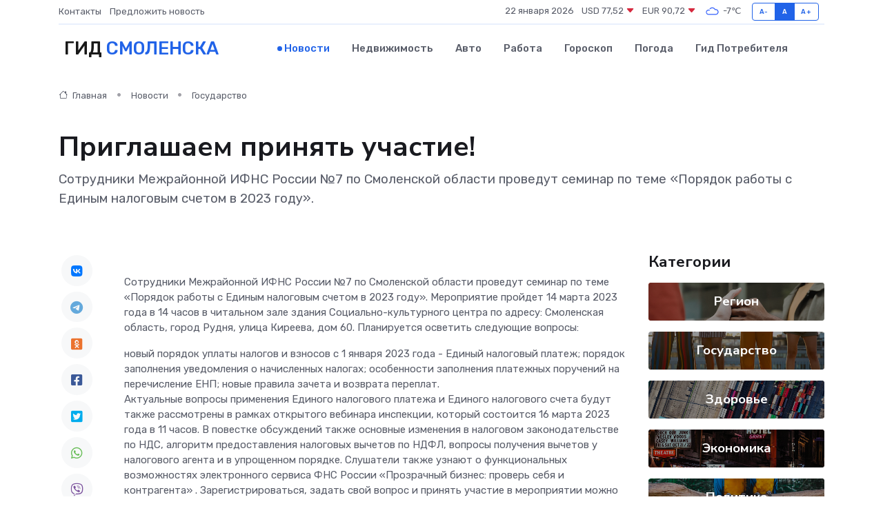

--- FILE ---
content_type: text/html; charset=UTF-8
request_url: https://smolensk-gid.ru/news/gosudarstvo/priglashaem-prinyat-uchastie.htm
body_size: 9273
content:
<!DOCTYPE html>
<html lang="ru">
<head>
	<meta charset="utf-8">
	<meta name="csrf-token" content="VfZVYzmYzqDibXiSZWLZECoL9pTZe5iNdkDGQNJc">
    <meta http-equiv="X-UA-Compatible" content="IE=edge">
    <meta name="viewport" content="width=device-width, initial-scale=1">
    <title>Приглашаем принять участие! - новости Смоленска</title>
    <meta name="description" property="description" content="Сотрудники Межрайонной ИФНС России №7 по Смоленской области проведут семинар по теме «Порядок работы с Единым налоговым счетом в 2023 году».">
    
    <meta property="fb:pages" content="105958871990207" />
    <link rel="shortcut icon" type="image/x-icon" href="https://smolensk-gid.ru/favicon.svg">
    <link rel="canonical" href="https://smolensk-gid.ru/news/gosudarstvo/priglashaem-prinyat-uchastie.htm">
    <link rel="preconnect" href="https://fonts.gstatic.com">
    <link rel="dns-prefetch" href="https://fonts.googleapis.com">
    <link rel="dns-prefetch" href="https://pagead2.googlesyndication.com">
    <link rel="dns-prefetch" href="https://res.cloudinary.com">
    <link href="https://fonts.googleapis.com/css2?family=Nunito+Sans:wght@400;700&family=Rubik:wght@400;500;700&display=swap" rel="stylesheet">
    <link rel="stylesheet" type="text/css" href="https://smolensk-gid.ru/assets/font-awesome/css/all.min.css">
    <link rel="stylesheet" type="text/css" href="https://smolensk-gid.ru/assets/bootstrap-icons/bootstrap-icons.css">
    <link rel="stylesheet" type="text/css" href="https://smolensk-gid.ru/assets/tiny-slider/tiny-slider.css">
    <link rel="stylesheet" type="text/css" href="https://smolensk-gid.ru/assets/glightbox/css/glightbox.min.css">
    <link rel="stylesheet" type="text/css" href="https://smolensk-gid.ru/assets/plyr/plyr.css">
    <link id="style-switch" rel="stylesheet" type="text/css" href="https://smolensk-gid.ru/assets/css/style.css">
    <link rel="stylesheet" type="text/css" href="https://smolensk-gid.ru/assets/css/style2.css">

    <meta name="twitter:card" content="summary">
    <meta name="twitter:site" content="@mysite">
    <meta name="twitter:title" content="Приглашаем принять участие! - новости Смоленска">
    <meta name="twitter:description" content="Сотрудники Межрайонной ИФНС России №7 по Смоленской области проведут семинар по теме «Порядок работы с Единым налоговым счетом в 2023 году».">
    <meta name="twitter:creator" content="@mysite">
    <meta name="twitter:image:src" content="https://res.cloudinary.com/dzaziqkc6/image/upload/ppvndlw3vonyb12bffbb">
    <meta name="twitter:domain" content="smolensk-gid.ru">
    <meta name="twitter:card" content="summary_large_image" /><meta name="twitter:image" content="https://res.cloudinary.com/dzaziqkc6/image/upload/ppvndlw3vonyb12bffbb">

    <meta property="og:url" content="http://smolensk-gid.ru/news/gosudarstvo/priglashaem-prinyat-uchastie.htm">
    <meta property="og:title" content="Приглашаем принять участие! - новости Смоленска">
    <meta property="og:description" content="Сотрудники Межрайонной ИФНС России №7 по Смоленской области проведут семинар по теме «Порядок работы с Единым налоговым счетом в 2023 году».">
    <meta property="og:type" content="website">
    <meta property="og:image" content="https://res.cloudinary.com/dzaziqkc6/image/upload/ppvndlw3vonyb12bffbb">
    <meta property="og:locale" content="ru_RU">
    <meta property="og:site_name" content="Гид Смоленска">
    

    <link rel="image_src" href="https://res.cloudinary.com/dzaziqkc6/image/upload/ppvndlw3vonyb12bffbb" />

    <link rel="alternate" type="application/rss+xml" href="https://smolensk-gid.ru/feed" title="Смоленск: гид, новости, афиша">
        <script async src="https://pagead2.googlesyndication.com/pagead/js/adsbygoogle.js"></script>
    <script>
        (adsbygoogle = window.adsbygoogle || []).push({
            google_ad_client: "ca-pub-0899253526956684",
            enable_page_level_ads: true
        });
    </script>
        
    
    
    
    <script>if (window.top !== window.self) window.top.location.replace(window.self.location.href);</script>
    <script>if(self != top) { top.location=document.location;}</script>

<!-- Google tag (gtag.js) -->
<script async src="https://www.googletagmanager.com/gtag/js?id=G-71VQP5FD0J"></script>
<script>
  window.dataLayer = window.dataLayer || [];
  function gtag(){dataLayer.push(arguments);}
  gtag('js', new Date());

  gtag('config', 'G-71VQP5FD0J');
</script>
</head>
<body>
<script type="text/javascript" > (function(m,e,t,r,i,k,a){m[i]=m[i]||function(){(m[i].a=m[i].a||[]).push(arguments)}; m[i].l=1*new Date();k=e.createElement(t),a=e.getElementsByTagName(t)[0],k.async=1,k.src=r,a.parentNode.insertBefore(k,a)}) (window, document, "script", "https://mc.yandex.ru/metrika/tag.js", "ym"); ym(54008086, "init", {}); ym(86840228, "init", { clickmap:true, trackLinks:true, accurateTrackBounce:true, webvisor:true });</script> <noscript><div><img src="https://mc.yandex.ru/watch/54008086" style="position:absolute; left:-9999px;" alt="" /><img src="https://mc.yandex.ru/watch/86840228" style="position:absolute; left:-9999px;" alt="" /></div></noscript>
<script type="text/javascript">
    new Image().src = "//counter.yadro.ru/hit?r"+escape(document.referrer)+((typeof(screen)=="undefined")?"":";s"+screen.width+"*"+screen.height+"*"+(screen.colorDepth?screen.colorDepth:screen.pixelDepth))+";u"+escape(document.URL)+";h"+escape(document.title.substring(0,150))+";"+Math.random();
</script>
<!-- Rating@Mail.ru counter -->
<script type="text/javascript">
var _tmr = window._tmr || (window._tmr = []);
_tmr.push({id: "3138453", type: "pageView", start: (new Date()).getTime()});
(function (d, w, id) {
  if (d.getElementById(id)) return;
  var ts = d.createElement("script"); ts.type = "text/javascript"; ts.async = true; ts.id = id;
  ts.src = "https://top-fwz1.mail.ru/js/code.js";
  var f = function () {var s = d.getElementsByTagName("script")[0]; s.parentNode.insertBefore(ts, s);};
  if (w.opera == "[object Opera]") { d.addEventListener("DOMContentLoaded", f, false); } else { f(); }
})(document, window, "topmailru-code");
</script><noscript><div>
<img src="https://top-fwz1.mail.ru/counter?id=3138453;js=na" style="border:0;position:absolute;left:-9999px;" alt="Top.Mail.Ru" />
</div></noscript>
<!-- //Rating@Mail.ru counter -->

<header class="navbar-light navbar-sticky header-static">
    <div class="navbar-top d-none d-lg-block small">
        <div class="container">
            <div class="d-md-flex justify-content-between align-items-center my-1">
                <!-- Top bar left -->
                <ul class="nav">
                    <li class="nav-item">
                        <a class="nav-link ps-0" href="https://smolensk-gid.ru/contacts">Контакты</a>
                    </li>
                    <li class="nav-item">
                        <a class="nav-link ps-0" href="https://smolensk-gid.ru/sendnews">Предложить новость</a>
                    </li>
                    
                </ul>
                <!-- Top bar right -->
                <div class="d-flex align-items-center">
                    
                    <ul class="list-inline mb-0 text-center text-sm-end me-3">
						<li class="list-inline-item">
							<span>22 января 2026</span>
						</li>
                        <li class="list-inline-item">
                            <a class="nav-link px-0" href="https://smolensk-gid.ru/currency">
                                <span>USD 77,52 <i class="bi bi-caret-down-fill text-danger"></i></span>
                            </a>
						</li>
                        <li class="list-inline-item">
                            <a class="nav-link px-0" href="https://smolensk-gid.ru/currency">
                                <span>EUR 90,72 <i class="bi bi-caret-down-fill text-danger"></i></span>
                            </a>
						</li>
						<li class="list-inline-item">
                            <a class="nav-link px-0" href="https://smolensk-gid.ru/pogoda">
                                <svg xmlns="http://www.w3.org/2000/svg" width="25" height="25" viewBox="0 0 30 30"><path fill="#315EFB" fill-rule="evenodd" d="M25.036 13.066a4.948 4.948 0 0 1 0 5.868A4.99 4.99 0 0 1 20.99 21H8.507a4.49 4.49 0 0 1-3.64-1.86 4.458 4.458 0 0 1 0-5.281A4.491 4.491 0 0 1 8.506 12c.686 0 1.37.159 1.996.473a.5.5 0 0 1 .16.766l-.33.399a.502.502 0 0 1-.598.132 2.976 2.976 0 0 0-3.346.608 3.007 3.007 0 0 0 .334 4.532c.527.396 1.177.59 1.836.59H20.94a3.54 3.54 0 0 0 2.163-.711 3.497 3.497 0 0 0 1.358-3.206 3.45 3.45 0 0 0-.706-1.727A3.486 3.486 0 0 0 20.99 12.5c-.07 0-.138.016-.208.02-.328.02-.645.085-.947.192a.496.496 0 0 1-.63-.287 4.637 4.637 0 0 0-.445-.874 4.495 4.495 0 0 0-.584-.733A4.461 4.461 0 0 0 14.998 9.5a4.46 4.46 0 0 0-3.177 1.318 2.326 2.326 0 0 0-.135.147.5.5 0 0 1-.592.131 5.78 5.78 0 0 0-.453-.19.5.5 0 0 1-.21-.79A5.97 5.97 0 0 1 14.998 8a5.97 5.97 0 0 1 4.237 1.757c.398.399.704.85.966 1.319.262-.042.525-.076.79-.076a4.99 4.99 0 0 1 4.045 2.066zM0 0v30V0zm30 0v30V0z"></path></svg>
                                <span>-7&#8451;</span>
                            </a>
						</li>
					</ul>

                    <!-- Font size accessibility START -->
                    <div class="btn-group me-2" role="group" aria-label="font size changer">
                        <input type="radio" class="btn-check" name="fntradio" id="font-sm">
                        <label class="btn btn-xs btn-outline-primary mb-0" for="font-sm">A-</label>

                        <input type="radio" class="btn-check" name="fntradio" id="font-default" checked>
                        <label class="btn btn-xs btn-outline-primary mb-0" for="font-default">A</label>

                        <input type="radio" class="btn-check" name="fntradio" id="font-lg">
                        <label class="btn btn-xs btn-outline-primary mb-0" for="font-lg">A+</label>
                    </div>

                    
                </div>
            </div>
            <!-- Divider -->
            <div class="border-bottom border-2 border-primary opacity-1"></div>
        </div>
    </div>

    <!-- Logo Nav START -->
    <nav class="navbar navbar-expand-lg">
        <div class="container">
            <!-- Logo START -->
            <a class="navbar-brand" href="https://smolensk-gid.ru" style="text-align: end;">
                
                			<span class="ms-2 fs-3 text-uppercase fw-normal">Гид <span style="color: #2163e8;">Смоленска</span></span>
                            </a>
            <!-- Logo END -->

            <!-- Responsive navbar toggler -->
            <button class="navbar-toggler ms-auto" type="button" data-bs-toggle="collapse"
                data-bs-target="#navbarCollapse" aria-controls="navbarCollapse" aria-expanded="false"
                aria-label="Toggle navigation">
                <span class="text-body h6 d-none d-sm-inline-block">Menu</span>
                <span class="navbar-toggler-icon"></span>
            </button>

            <!-- Main navbar START -->
            <div class="collapse navbar-collapse" id="navbarCollapse">
                <ul class="navbar-nav navbar-nav-scroll mx-auto">
                                        <li class="nav-item"> <a class="nav-link active" href="https://smolensk-gid.ru/news">Новости</a></li>
                                        <li class="nav-item"> <a class="nav-link" href="https://smolensk-gid.ru/realty">Недвижимость</a></li>
                                        <li class="nav-item"> <a class="nav-link" href="https://smolensk-gid.ru/auto">Авто</a></li>
                                        <li class="nav-item"> <a class="nav-link" href="https://smolensk-gid.ru/job">Работа</a></li>
                                        <li class="nav-item"> <a class="nav-link" href="https://smolensk-gid.ru/horoscope">Гороскоп</a></li>
                                        <li class="nav-item"> <a class="nav-link" href="https://smolensk-gid.ru/pogoda">Погода</a></li>
                                        <li class="nav-item"> <a class="nav-link" href="https://smolensk-gid.ru/poleznoe">Гид потребителя</a></li>
                                    </ul>
            </div>
            <!-- Main navbar END -->

            
        </div>
    </nav>
    <!-- Logo Nav END -->
</header>
    <main>
        <!-- =======================
                Main content START -->
        <section class="pt-3 pb-lg-5">
            <div class="container" data-sticky-container>
                <div class="row">
                    <!-- Main Post START -->
                    <div class="col-lg-9">
                        <!-- Categorie Detail START -->
                        <div class="mb-4">
							<nav aria-label="breadcrumb" itemscope itemtype="http://schema.org/BreadcrumbList">
								<ol class="breadcrumb breadcrumb-dots">
									<li class="breadcrumb-item" itemprop="itemListElement" itemscope itemtype="http://schema.org/ListItem">
										<meta itemprop="name" content="Гид Смоленска">
										<meta itemprop="position" content="1">
										<meta itemprop="item" content="https://smolensk-gid.ru">
										<a itemprop="url" href="https://smolensk-gid.ru">
										<i class="bi bi-house me-1"></i> Главная
										</a>
									</li>
									<li class="breadcrumb-item" itemprop="itemListElement" itemscope itemtype="http://schema.org/ListItem">
										<meta itemprop="name" content="Новости">
										<meta itemprop="position" content="2">
										<meta itemprop="item" content="https://smolensk-gid.ru/news">
										<a itemprop="url" href="https://smolensk-gid.ru/news"> Новости</a>
									</li>
									<li class="breadcrumb-item" aria-current="page" itemprop="itemListElement" itemscope itemtype="http://schema.org/ListItem">
										<meta itemprop="name" content="Государство">
										<meta itemprop="position" content="3">
										<meta itemprop="item" content="https://smolensk-gid.ru/news/gosudarstvo">
										<a itemprop="url" href="https://smolensk-gid.ru/news/gosudarstvo"> Государство</a>
									</li>
									<li aria-current="page" itemprop="itemListElement" itemscope itemtype="http://schema.org/ListItem">
									<meta itemprop="name" content="Приглашаем принять участие!">
									<meta itemprop="position" content="4" />
									<meta itemprop="item" content="https://smolensk-gid.ru/news/gosudarstvo/priglashaem-prinyat-uchastie.htm">
									</li>
								</ol>
							</nav>
						
                        </div>
                    </div>
                </div>
                <div class="row align-items-center">
                                                        <!-- Content -->
                    <div class="col-md-12 mt-4 mt-md-0">
                                            <h1 class="display-6">Приглашаем принять участие!</h1>
                        <p class="lead">Сотрудники Межрайонной ИФНС России №7 по Смоленской области проведут семинар по теме «Порядок работы с Единым налоговым счетом в 2023 году».</p>
                    </div>
				                                    </div>
            </div>
        </section>
        <!-- =======================
        Main START -->
        <section class="pt-0">
            <div class="container position-relative" data-sticky-container>
                <div class="row">
                    <!-- Left sidebar START -->
                    <div class="col-md-1">
                        <div class="text-start text-lg-center mb-5" data-sticky data-margin-top="80" data-sticky-for="767">
                            <style>
                                .fa-vk::before {
                                    color: #07f;
                                }
                                .fa-telegram::before {
                                    color: #64a9dc;
                                }
                                .fa-facebook-square::before {
                                    color: #3b5998;
                                }
                                .fa-odnoklassniki-square::before {
                                    color: #eb722e;
                                }
                                .fa-twitter-square::before {
                                    color: #00aced;
                                }
                                .fa-whatsapp::before {
                                    color: #65bc54;
                                }
                                .fa-viber::before {
                                    color: #7b519d;
                                }
                                .fa-moimir svg {
                                    background-color: #168de2;
                                    height: 18px;
                                    width: 18px;
                                    background-size: 18px 18px;
                                    border-radius: 4px;
                                    margin-bottom: 2px;
                                }
                            </style>
                            <ul class="nav text-white-force">
                                <li class="nav-item">
                                    <a class="nav-link icon-md rounded-circle m-1 p-0 fs-5 bg-light" href="https://vk.com/share.php?url=https://smolensk-gid.ru/news/gosudarstvo/priglashaem-prinyat-uchastie.htm&title=Приглашаем принять участие! - новости Смоленска&utm_source=share" rel="nofollow" target="_blank">
                                        <i class="fab fa-vk align-middle text-body"></i>
                                    </a>
                                </li>
                                <li class="nav-item">
                                    <a class="nav-link icon-md rounded-circle m-1 p-0 fs-5 bg-light" href="https://t.me/share/url?url=https://smolensk-gid.ru/news/gosudarstvo/priglashaem-prinyat-uchastie.htm&text=Приглашаем принять участие! - новости Смоленска&utm_source=share" rel="nofollow" target="_blank">
                                        <i class="fab fa-telegram align-middle text-body"></i>
                                    </a>
                                </li>
                                <li class="nav-item">
                                    <a class="nav-link icon-md rounded-circle m-1 p-0 fs-5 bg-light" href="https://connect.ok.ru/offer?url=https://smolensk-gid.ru/news/gosudarstvo/priglashaem-prinyat-uchastie.htm&title=Приглашаем принять участие! - новости Смоленска&utm_source=share" rel="nofollow" target="_blank">
                                        <i class="fab fa-odnoklassniki-square align-middle text-body"></i>
                                    </a>
                                </li>
                                <li class="nav-item">
                                    <a class="nav-link icon-md rounded-circle m-1 p-0 fs-5 bg-light" href="https://www.facebook.com/sharer.php?src=sp&u=https://smolensk-gid.ru/news/gosudarstvo/priglashaem-prinyat-uchastie.htm&title=Приглашаем принять участие! - новости Смоленска&utm_source=share" rel="nofollow" target="_blank">
                                        <i class="fab fa-facebook-square align-middle text-body"></i>
                                    </a>
                                </li>
                                <li class="nav-item">
                                    <a class="nav-link icon-md rounded-circle m-1 p-0 fs-5 bg-light" href="https://twitter.com/intent/tweet?text=Приглашаем принять участие! - новости Смоленска&url=https://smolensk-gid.ru/news/gosudarstvo/priglashaem-prinyat-uchastie.htm&utm_source=share" rel="nofollow" target="_blank">
                                        <i class="fab fa-twitter-square align-middle text-body"></i>
                                    </a>
                                </li>
                                <li class="nav-item">
                                    <a class="nav-link icon-md rounded-circle m-1 p-0 fs-5 bg-light" href="https://api.whatsapp.com/send?text=Приглашаем принять участие! - новости Смоленска https://smolensk-gid.ru/news/gosudarstvo/priglashaem-prinyat-uchastie.htm&utm_source=share" rel="nofollow" target="_blank">
                                        <i class="fab fa-whatsapp align-middle text-body"></i>
                                    </a>
                                </li>
                                <li class="nav-item">
                                    <a class="nav-link icon-md rounded-circle m-1 p-0 fs-5 bg-light" href="viber://forward?text=Приглашаем принять участие! - новости Смоленска https://smolensk-gid.ru/news/gosudarstvo/priglashaem-prinyat-uchastie.htm&utm_source=share" rel="nofollow" target="_blank">
                                        <i class="fab fa-viber align-middle text-body"></i>
                                    </a>
                                </li>
                                <li class="nav-item">
                                    <a class="nav-link icon-md rounded-circle m-1 p-0 fs-5 bg-light" href="https://connect.mail.ru/share?url=https://smolensk-gid.ru/news/gosudarstvo/priglashaem-prinyat-uchastie.htm&title=Приглашаем принять участие! - новости Смоленска&utm_source=share" rel="nofollow" target="_blank">
                                        <i class="fab fa-moimir align-middle text-body"><svg viewBox='0 0 24 24' xmlns='http://www.w3.org/2000/svg'><path d='M8.889 9.667a1.333 1.333 0 100-2.667 1.333 1.333 0 000 2.667zm6.222 0a1.333 1.333 0 100-2.667 1.333 1.333 0 000 2.667zm4.77 6.108l-1.802-3.028a.879.879 0 00-1.188-.307.843.843 0 00-.313 1.166l.214.36a6.71 6.71 0 01-4.795 1.996 6.711 6.711 0 01-4.792-1.992l.217-.364a.844.844 0 00-.313-1.166.878.878 0 00-1.189.307l-1.8 3.028a.844.844 0 00.312 1.166.88.88 0 001.189-.307l.683-1.147a8.466 8.466 0 005.694 2.18 8.463 8.463 0 005.698-2.184l.685 1.151a.873.873 0 001.189.307.844.844 0 00.312-1.166z' fill='#FFF' fill-rule='evenodd'/></svg></i>
                                    </a>
                                </li>
                                
                            </ul>
                        </div>
                    </div>
                    <!-- Left sidebar END -->

                    <!-- Main Content START -->
                    <div class="col-md-10 col-lg-8 mb-5">
                        <div class="mb-4">
                                                    </div>
                        <div itemscope itemtype="http://schema.org/NewsArticle">
                            <meta itemprop="headline" content="Приглашаем принять участие!">
                            <meta itemprop="identifier" content="https://smolensk-gid.ru/8393695">
                            <span itemprop="articleBody"><p> <p> Сотрудники  Межрайонной ИФНС России №7 по Смоленской области  проведут семинар по теме «Порядок работы с Единым налоговым счетом в 2023 году». Мероприятие пройдет 14 марта 2023 года в 14 часов в читальном зале здания Социально-культурного центра по адресу: Смоленская область, город Рудня, улица Киреева, дом 60. Планируется осветить следующие вопросы: </p>  новый порядок уплаты налогов и взносов с 1 января 2023 года - Единый налоговый платеж;   порядок заполнения уведомления о начисленных налогах;   особенности заполнения платежных поручений на перечисление ЕНП;   новые правила зачета и возврата переплат.  <p> Актуальные вопросы применения Единого налогового платежа и  Единого налогового счета  будут также рассмотрены в рамках открытого вебинара инспекции, который состоится 16 марта 2023 года в 11 часов. В повестке обсуждений также основные изменения в налоговом законодательстве по НДС, алгоритм предоставления налоговых вычетов по НДФЛ, вопросы получения вычетов у налогового агента и в упрощенном порядке. Слушатели также узнают о функциональных возможностях электронного сервиса ФНС России  «Прозрачный бизнес: проверь себя и контрагента»  . Зарегистрироваться, задать свой вопрос и принять участие в мероприятии можно по следующей ссылке:  https://w.sbis.ru/webinar/6713060323  . </p> </p></span>
                        </div>
                                                                        <div><a href="https://www.nalog.gov.ru/rn67/news/seminar/13237163/" target="_blank" rel="author">Источник</a></div>
                                                                        <div class="col-12 mt-3"><a href="https://smolensk-gid.ru/sendnews">Предложить новость</a></div>
                        <div class="col-12 mt-5">
                            <h2 class="my-3">Последние новости</h2>
                            <div class="row gy-4">
                                <!-- Card item START -->
<div class="col-sm-6">
    <div class="card" itemscope="" itemtype="http://schema.org/BlogPosting">
        <!-- Card img -->
        <div class="position-relative">
                        <img class="card-img" src="https://res.cloudinary.com/dzaziqkc6/image/upload/c_fill,w_420,h_315,q_auto,g_face/bz63rtpzpaiw9ufmy50v" alt="Ошибки пользователей, которые чаще всего выводят частотник из строя" itemprop="image">
                    </div>
        <div class="card-body px-0 pt-3" itemprop="name">
            <h4 class="card-title" itemprop="headline"><a href="https://smolensk-gid.ru/news/ekonomika/oshibki-polzovateley-kotorye-chasche-vsego-vyvodyat-chastotnik-iz-stroya.htm"
                    class="btn-link text-reset fw-bold" itemprop="url">Ошибки пользователей, которые чаще всего выводят частотник из строя</a></h4>
            <p class="card-text" itemprop="articleBody">Подробный разбор типичных промахов и неправильных действий, сокращающих срок службы оборудования</p>
        </div>
        <meta itemprop="author" content="Редактор"/>
        <meta itemscope itemprop="mainEntityOfPage" itemType="https://schema.org/WebPage" itemid="https://smolensk-gid.ru/news/ekonomika/oshibki-polzovateley-kotorye-chasche-vsego-vyvodyat-chastotnik-iz-stroya.htm"/>
        <meta itemprop="dateModified" content="2025-11-23"/>
        <meta itemprop="datePublished" content="2025-11-23"/>
    </div>
</div>
<!-- Card item END -->
<!-- Card item START -->
<div class="col-sm-6">
    <div class="card" itemscope="" itemtype="http://schema.org/BlogPosting">
        <!-- Card img -->
        <div class="position-relative">
                        <img class="card-img" src="https://res.cloudinary.com/dzaziqkc6/image/upload/c_fill,w_420,h_315,q_auto,g_face/udful9ij44tfgwnh9fpa" alt="Как выбрать матрас: от жесткости до наполнителя – подробный гид для тех, кто впервые покупает матрас" itemprop="image">
                    </div>
        <div class="card-body px-0 pt-3" itemprop="name">
            <h4 class="card-title" itemprop="headline"><a href="https://smolensk-gid.ru/news/ekonomika/kak-vybrat-matras-ot-zhestkosti-do-napolnitelya-podrobnyy-gid-dlya-teh-kto-vpervye-pokupaet-matras.htm"
                    class="btn-link text-reset fw-bold" itemprop="url">Как выбрать матрас: от жесткости до наполнителя – подробный гид для тех, кто впервые покупает матрас</a></h4>
            <p class="card-text" itemprop="articleBody">Подробное руководство, которое поможет разобраться в мире матрасов и сделать правильный выбор для крепкого и здорового сна.</p>
        </div>
        <meta itemprop="author" content="Редактор"/>
        <meta itemscope itemprop="mainEntityOfPage" itemType="https://schema.org/WebPage" itemid="https://smolensk-gid.ru/news/ekonomika/kak-vybrat-matras-ot-zhestkosti-do-napolnitelya-podrobnyy-gid-dlya-teh-kto-vpervye-pokupaet-matras.htm"/>
        <meta itemprop="dateModified" content="2025-09-18"/>
        <meta itemprop="datePublished" content="2025-09-18"/>
    </div>
</div>
<!-- Card item END -->
<!-- Card item START -->
<div class="col-sm-6">
    <div class="card" itemscope="" itemtype="http://schema.org/BlogPosting">
        <!-- Card img -->
        <div class="position-relative">
                        <img class="card-img" src="https://res.cloudinary.com/dzaziqkc6/image/upload/c_fill,w_420,h_315,q_auto,g_face/qq8ddzcnbe6cnz0wahvi" alt="В Смоленске расширят улицу Неверовского" itemprop="image">
                    </div>
        <div class="card-body px-0 pt-3" itemprop="name">
            <h4 class="card-title" itemprop="headline"><a href="https://smolensk-gid.ru/news/gosudarstvo/v-smolenske-rasshiryat-ulicu-neverovskogo.htm"
                    class="btn-link text-reset fw-bold" itemprop="url">В Смоленске расширят улицу Неверовского</a></h4>
            <p class="card-text" itemprop="articleBody">С ходом создания сквера у СИЗО ознакомился смоленский мэр Александр Новиков фото: пресс-служба администрации Смоленска

Смоленск, 5 апреля .</p>
        </div>
        <meta itemprop="author" content="Редактор"/>
        <meta itemscope itemprop="mainEntityOfPage" itemType="https://schema.org/WebPage" itemid="https://smolensk-gid.ru/news/gosudarstvo/v-smolenske-rasshiryat-ulicu-neverovskogo.htm"/>
        <meta itemprop="dateModified" content="2025-04-06"/>
        <meta itemprop="datePublished" content="2025-04-06"/>
    </div>
</div>
<!-- Card item END -->
<!-- Card item START -->
<div class="col-sm-6">
    <div class="card" itemscope="" itemtype="http://schema.org/BlogPosting">
        <!-- Card img -->
        <div class="position-relative">
            <img class="card-img" src="https://res.cloudinary.com/dchlllsu2/image/upload/c_fill,w_420,h_315,q_auto,g_face/gum5gveb8e4ybmvanybm" alt="Коррекция фиброза и возрастных изменений: когда показан эндотканевой лифтинг" itemprop="image">
        </div>
        <div class="card-body px-0 pt-3" itemprop="name">
            <h4 class="card-title" itemprop="headline"><a href="https://krasnodar-gid.ru/news/ekonomika/korrekciya-fibroza-i-vozrastnyh-izmeneniy-kogda-pokazan-endotkanevoy-lifting.htm" class="btn-link text-reset fw-bold" itemprop="url">Коррекция фиброза и возрастных изменений: когда показан эндотканевой лифтинг</a></h4>
            <p class="card-text" itemprop="articleBody">Как современная технология помогает вернуть коже упругость, убрать отёки и улучшить рельеф без хирургии</p>
        </div>
        <meta itemprop="author" content="Редактор"/>
        <meta itemscope itemprop="mainEntityOfPage" itemType="https://schema.org/WebPage" itemid="https://krasnodar-gid.ru/news/ekonomika/korrekciya-fibroza-i-vozrastnyh-izmeneniy-kogda-pokazan-endotkanevoy-lifting.htm"/>
        <meta itemprop="dateModified" content="2026-01-22"/>
        <meta itemprop="datePublished" content="2026-01-22"/>
    </div>
</div>
<!-- Card item END -->
                            </div>
                        </div>
						<div class="col-12 bg-primary bg-opacity-10 p-2 mt-3 rounded">
							На этом сайте вы сможете узнать актуальные данные о <a href="https://novocheboksarsk-gid.ru/pogoda">погоде в Новочебоксарске</a>, включая прогнозы на ближайшие дни и часы
						</div>
                        <!-- Comments START -->
                        <div class="mt-5">
                            <h3>Комментарии (0)</h3>
                        </div>
                        <!-- Comments END -->
                        <!-- Reply START -->
                        <div>
                            <h3>Добавить комментарий</h3>
                            <small>Ваш email не публикуется. Обязательные поля отмечены *</small>
                            <form class="row g-3 mt-2">
                                <div class="col-md-6">
                                    <label class="form-label">Имя *</label>
                                    <input type="text" class="form-control" aria-label="First name">
                                </div>
                                <div class="col-md-6">
                                    <label class="form-label">Email *</label>
                                    <input type="email" class="form-control">
                                </div>
                                <div class="col-12">
                                    <label class="form-label">Текст комментария *</label>
                                    <textarea class="form-control" rows="3"></textarea>
                                </div>
                                <div class="col-12">
                                    <button type="submit" class="btn btn-primary">Оставить комментарий</button>
                                </div>
                            </form>
                        </div>
                        <!-- Reply END -->
                    </div>
                    <!-- Main Content END -->
                    <!-- Right sidebar START -->
                    <div class="col-lg-3 d-none d-lg-block">
                        <div data-sticky data-margin-top="80" data-sticky-for="991">
                            <!-- Categories -->
                            <div>
                                <h4 class="mb-3">Категории</h4>
                                                                    <!-- Category item -->
                                    <div class="text-center mb-3 card-bg-scale position-relative overflow-hidden rounded"
                                        style="background-image:url(https://smolensk-gid.ru/assets/images/blog/4by3/09.jpg); background-position: center left; background-size: cover;">
                                        <div class="bg-dark-overlay-4 p-3">
                                            <a href="https://smolensk-gid.ru/news/region"
                                                class="stretched-link btn-link fw-bold text-white h5">Регион</a>
                                        </div>
                                    </div>
                                                                    <!-- Category item -->
                                    <div class="text-center mb-3 card-bg-scale position-relative overflow-hidden rounded"
                                        style="background-image:url(https://smolensk-gid.ru/assets/images/blog/4by3/07.jpg); background-position: center left; background-size: cover;">
                                        <div class="bg-dark-overlay-4 p-3">
                                            <a href="https://smolensk-gid.ru/news/gosudarstvo"
                                                class="stretched-link btn-link fw-bold text-white h5">Государство</a>
                                        </div>
                                    </div>
                                                                    <!-- Category item -->
                                    <div class="text-center mb-3 card-bg-scale position-relative overflow-hidden rounded"
                                        style="background-image:url(https://smolensk-gid.ru/assets/images/blog/4by3/05.jpg); background-position: center left; background-size: cover;">
                                        <div class="bg-dark-overlay-4 p-3">
                                            <a href="https://smolensk-gid.ru/news/zdorove"
                                                class="stretched-link btn-link fw-bold text-white h5">Здоровье</a>
                                        </div>
                                    </div>
                                                                    <!-- Category item -->
                                    <div class="text-center mb-3 card-bg-scale position-relative overflow-hidden rounded"
                                        style="background-image:url(https://smolensk-gid.ru/assets/images/blog/4by3/01.jpg); background-position: center left; background-size: cover;">
                                        <div class="bg-dark-overlay-4 p-3">
                                            <a href="https://smolensk-gid.ru/news/ekonomika"
                                                class="stretched-link btn-link fw-bold text-white h5">Экономика</a>
                                        </div>
                                    </div>
                                                                    <!-- Category item -->
                                    <div class="text-center mb-3 card-bg-scale position-relative overflow-hidden rounded"
                                        style="background-image:url(https://smolensk-gid.ru/assets/images/blog/4by3/03.jpg); background-position: center left; background-size: cover;">
                                        <div class="bg-dark-overlay-4 p-3">
                                            <a href="https://smolensk-gid.ru/news/politika"
                                                class="stretched-link btn-link fw-bold text-white h5">Политика</a>
                                        </div>
                                    </div>
                                                                    <!-- Category item -->
                                    <div class="text-center mb-3 card-bg-scale position-relative overflow-hidden rounded"
                                        style="background-image:url(https://smolensk-gid.ru/assets/images/blog/4by3/01.jpg); background-position: center left; background-size: cover;">
                                        <div class="bg-dark-overlay-4 p-3">
                                            <a href="https://smolensk-gid.ru/news/nauka-i-obrazovanie"
                                                class="stretched-link btn-link fw-bold text-white h5">Наука и Образование</a>
                                        </div>
                                    </div>
                                                                    <!-- Category item -->
                                    <div class="text-center mb-3 card-bg-scale position-relative overflow-hidden rounded"
                                        style="background-image:url(https://smolensk-gid.ru/assets/images/blog/4by3/04.jpg); background-position: center left; background-size: cover;">
                                        <div class="bg-dark-overlay-4 p-3">
                                            <a href="https://smolensk-gid.ru/news/proisshestviya"
                                                class="stretched-link btn-link fw-bold text-white h5">Происшествия</a>
                                        </div>
                                    </div>
                                                                    <!-- Category item -->
                                    <div class="text-center mb-3 card-bg-scale position-relative overflow-hidden rounded"
                                        style="background-image:url(https://smolensk-gid.ru/assets/images/blog/4by3/08.jpg); background-position: center left; background-size: cover;">
                                        <div class="bg-dark-overlay-4 p-3">
                                            <a href="https://smolensk-gid.ru/news/religiya"
                                                class="stretched-link btn-link fw-bold text-white h5">Религия</a>
                                        </div>
                                    </div>
                                                                    <!-- Category item -->
                                    <div class="text-center mb-3 card-bg-scale position-relative overflow-hidden rounded"
                                        style="background-image:url(https://smolensk-gid.ru/assets/images/blog/4by3/01.jpg); background-position: center left; background-size: cover;">
                                        <div class="bg-dark-overlay-4 p-3">
                                            <a href="https://smolensk-gid.ru/news/kultura"
                                                class="stretched-link btn-link fw-bold text-white h5">Культура</a>
                                        </div>
                                    </div>
                                                                    <!-- Category item -->
                                    <div class="text-center mb-3 card-bg-scale position-relative overflow-hidden rounded"
                                        style="background-image:url(https://smolensk-gid.ru/assets/images/blog/4by3/03.jpg); background-position: center left; background-size: cover;">
                                        <div class="bg-dark-overlay-4 p-3">
                                            <a href="https://smolensk-gid.ru/news/sport"
                                                class="stretched-link btn-link fw-bold text-white h5">Спорт</a>
                                        </div>
                                    </div>
                                                                    <!-- Category item -->
                                    <div class="text-center mb-3 card-bg-scale position-relative overflow-hidden rounded"
                                        style="background-image:url(https://smolensk-gid.ru/assets/images/blog/4by3/05.jpg); background-position: center left; background-size: cover;">
                                        <div class="bg-dark-overlay-4 p-3">
                                            <a href="https://smolensk-gid.ru/news/obschestvo"
                                                class="stretched-link btn-link fw-bold text-white h5">Общество</a>
                                        </div>
                                    </div>
                                                            </div>
                        </div>
                    </div>
                    <!-- Right sidebar END -->
                </div>
        </section>
    </main>
<footer class="bg-dark pt-5">
    
    <!-- Footer copyright START -->
    <div class="bg-dark-overlay-3 mt-5">
        <div class="container">
            <div class="row align-items-center justify-content-md-between py-4">
                <div class="col-md-6">
                    <!-- Copyright -->
                    <div class="text-center text-md-start text-primary-hover text-muted">
                        &#169;2026 Смоленск. Все права защищены.
                    </div>
                </div>
                
            </div>
        </div>
    </div>
    <!-- Footer copyright END -->
    <script type="application/ld+json">
        {"@context":"https:\/\/schema.org","@type":"Organization","name":"\u0421\u043c\u043e\u043b\u0435\u043d\u0441\u043a - \u0433\u0438\u0434, \u043d\u043e\u0432\u043e\u0441\u0442\u0438, \u0430\u0444\u0438\u0448\u0430","url":"https:\/\/smolensk-gid.ru","sameAs":["https:\/\/vk.com\/public207924397","https:\/\/t.me\/smolensk_gid_ru"]}
    </script>
</footer>
<!-- Back to top -->
<div class="back-top"><i class="bi bi-arrow-up-short"></i></div>
<script src="https://smolensk-gid.ru/assets/bootstrap/js/bootstrap.bundle.min.js"></script>
<script src="https://smolensk-gid.ru/assets/tiny-slider/tiny-slider.js"></script>
<script src="https://smolensk-gid.ru/assets/sticky-js/sticky.min.js"></script>
<script src="https://smolensk-gid.ru/assets/glightbox/js/glightbox.min.js"></script>
<script src="https://smolensk-gid.ru/assets/plyr/plyr.js"></script>
<script src="https://smolensk-gid.ru/assets/js/functions.js"></script>
<script src="https://yastatic.net/share2/share.js" async></script>
<script defer src="https://static.cloudflareinsights.com/beacon.min.js/vcd15cbe7772f49c399c6a5babf22c1241717689176015" integrity="sha512-ZpsOmlRQV6y907TI0dKBHq9Md29nnaEIPlkf84rnaERnq6zvWvPUqr2ft8M1aS28oN72PdrCzSjY4U6VaAw1EQ==" data-cf-beacon='{"version":"2024.11.0","token":"08954aa524dd47a2baf8ac9eb01a8a9b","r":1,"server_timing":{"name":{"cfCacheStatus":true,"cfEdge":true,"cfExtPri":true,"cfL4":true,"cfOrigin":true,"cfSpeedBrain":true},"location_startswith":null}}' crossorigin="anonymous"></script>
</body>
</html>


--- FILE ---
content_type: text/html; charset=utf-8
request_url: https://www.google.com/recaptcha/api2/aframe
body_size: 267
content:
<!DOCTYPE HTML><html><head><meta http-equiv="content-type" content="text/html; charset=UTF-8"></head><body><script nonce="sE4Y60rEuF4-yXCRFgbYfA">/** Anti-fraud and anti-abuse applications only. See google.com/recaptcha */ try{var clients={'sodar':'https://pagead2.googlesyndication.com/pagead/sodar?'};window.addEventListener("message",function(a){try{if(a.source===window.parent){var b=JSON.parse(a.data);var c=clients[b['id']];if(c){var d=document.createElement('img');d.src=c+b['params']+'&rc='+(localStorage.getItem("rc::a")?sessionStorage.getItem("rc::b"):"");window.document.body.appendChild(d);sessionStorage.setItem("rc::e",parseInt(sessionStorage.getItem("rc::e")||0)+1);localStorage.setItem("rc::h",'1769032723342');}}}catch(b){}});window.parent.postMessage("_grecaptcha_ready", "*");}catch(b){}</script></body></html>